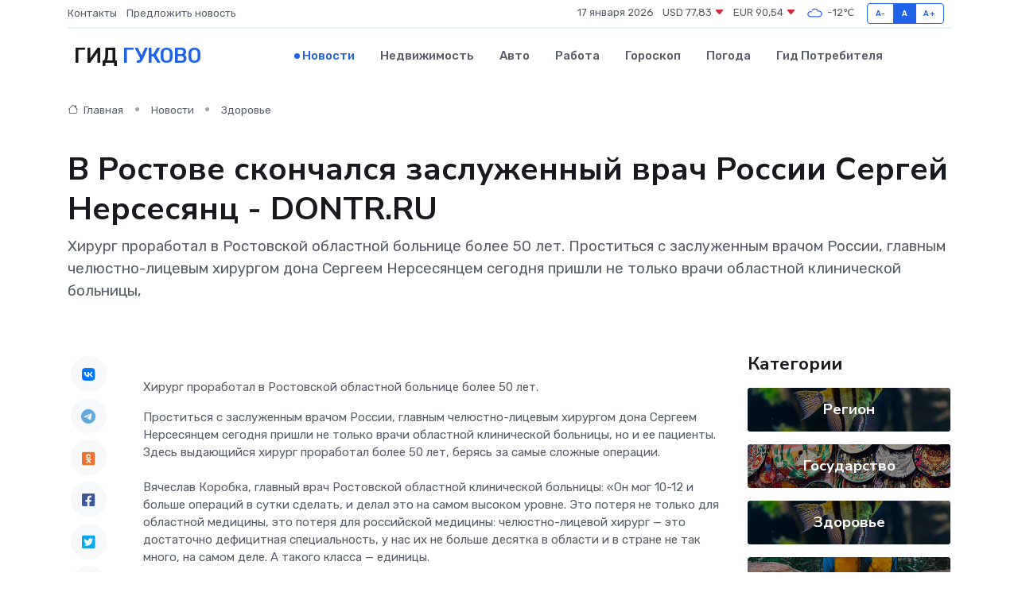

--- FILE ---
content_type: text/html; charset=UTF-8
request_url: https://gukovo-gid.ru/news/zdorove/v-rostove-skonchalsya-zasluzhennyy-vrach-rossii-sergey-nersesyanc-dontr-ru.htm
body_size: 9279
content:
<!DOCTYPE html>
<html lang="ru">
<head>
	<meta charset="utf-8">
	<meta name="csrf-token" content="EseMp1Dfi52t0WWKpZLyR6TPfHFpzHdUe2lpKFd8">
    <meta http-equiv="X-UA-Compatible" content="IE=edge">
    <meta name="viewport" content="width=device-width, initial-scale=1">
    <title>В Ростове скончался заслуженный врач России Сергей Нерсесянц - DONTR.RU - новости Гуково</title>
    <meta name="description" property="description" content="Хирург проработал в Ростовской областной больнице более 50 лет. Проститься с заслуженным врачом России, главным челюстно-лицевым хирургом дона Сергеем Нерсесянцем сегодня пришли не только врачи областной...">
    
    <meta property="fb:pages" content="105958871990207" />
    <link rel="shortcut icon" type="image/x-icon" href="https://gukovo-gid.ru/favicon.svg">
    <link rel="canonical" href="https://gukovo-gid.ru/news/zdorove/v-rostove-skonchalsya-zasluzhennyy-vrach-rossii-sergey-nersesyanc-dontr-ru.htm">
    <link rel="preconnect" href="https://fonts.gstatic.com">
    <link rel="dns-prefetch" href="https://fonts.googleapis.com">
    <link rel="dns-prefetch" href="https://pagead2.googlesyndication.com">
    <link rel="dns-prefetch" href="https://res.cloudinary.com">
    <link href="https://fonts.googleapis.com/css2?family=Nunito+Sans:wght@400;700&family=Rubik:wght@400;500;700&display=swap" rel="stylesheet">
    <link rel="stylesheet" type="text/css" href="https://gukovo-gid.ru/assets/font-awesome/css/all.min.css">
    <link rel="stylesheet" type="text/css" href="https://gukovo-gid.ru/assets/bootstrap-icons/bootstrap-icons.css">
    <link rel="stylesheet" type="text/css" href="https://gukovo-gid.ru/assets/tiny-slider/tiny-slider.css">
    <link rel="stylesheet" type="text/css" href="https://gukovo-gid.ru/assets/glightbox/css/glightbox.min.css">
    <link rel="stylesheet" type="text/css" href="https://gukovo-gid.ru/assets/plyr/plyr.css">
    <link id="style-switch" rel="stylesheet" type="text/css" href="https://gukovo-gid.ru/assets/css/style.css">
    <link rel="stylesheet" type="text/css" href="https://gukovo-gid.ru/assets/css/style2.css">

    <meta name="twitter:card" content="summary">
    <meta name="twitter:site" content="@mysite">
    <meta name="twitter:title" content="В Ростове скончался заслуженный врач России Сергей Нерсесянц - DONTR.RU - новости Гуково">
    <meta name="twitter:description" content="Хирург проработал в Ростовской областной больнице более 50 лет. Проститься с заслуженным врачом России, главным челюстно-лицевым хирургом дона Сергеем Нерсесянцем сегодня пришли не только врачи областной...">
    <meta name="twitter:creator" content="@mysite">
    <meta name="twitter:image:src" content="https://gukovo-gid.ru/images/logo.gif">
    <meta name="twitter:domain" content="gukovo-gid.ru">
    <meta name="twitter:card" content="summary_large_image" /><meta name="twitter:image" content="https://gukovo-gid.ru/images/logo.gif">

    <meta property="og:url" content="http://gukovo-gid.ru/news/zdorove/v-rostove-skonchalsya-zasluzhennyy-vrach-rossii-sergey-nersesyanc-dontr-ru.htm">
    <meta property="og:title" content="В Ростове скончался заслуженный врач России Сергей Нерсесянц - DONTR.RU - новости Гуково">
    <meta property="og:description" content="Хирург проработал в Ростовской областной больнице более 50 лет. Проститься с заслуженным врачом России, главным челюстно-лицевым хирургом дона Сергеем Нерсесянцем сегодня пришли не только врачи областной...">
    <meta property="og:type" content="website">
    <meta property="og:image" content="https://gukovo-gid.ru/images/logo.gif">
    <meta property="og:locale" content="ru_RU">
    <meta property="og:site_name" content="Гид Гуково">
    

    <link rel="image_src" href="https://gukovo-gid.ru/images/logo.gif" />

    <link rel="alternate" type="application/rss+xml" href="https://gukovo-gid.ru/feed" title="Гуково: гид, новости, афиша">
        <script async src="https://pagead2.googlesyndication.com/pagead/js/adsbygoogle.js"></script>
    <script>
        (adsbygoogle = window.adsbygoogle || []).push({
            google_ad_client: "ca-pub-0899253526956684",
            enable_page_level_ads: true
        });
    </script>
        
    
    
    
    <script>if (window.top !== window.self) window.top.location.replace(window.self.location.href);</script>
    <script>if(self != top) { top.location=document.location;}</script>

<!-- Google tag (gtag.js) -->
<script async src="https://www.googletagmanager.com/gtag/js?id=G-71VQP5FD0J"></script>
<script>
  window.dataLayer = window.dataLayer || [];
  function gtag(){dataLayer.push(arguments);}
  gtag('js', new Date());

  gtag('config', 'G-71VQP5FD0J');
</script>
</head>
<body>
<script type="text/javascript" > (function(m,e,t,r,i,k,a){m[i]=m[i]||function(){(m[i].a=m[i].a||[]).push(arguments)}; m[i].l=1*new Date();k=e.createElement(t),a=e.getElementsByTagName(t)[0],k.async=1,k.src=r,a.parentNode.insertBefore(k,a)}) (window, document, "script", "https://mc.yandex.ru/metrika/tag.js", "ym"); ym(54007168, "init", {}); ym(86840228, "init", { clickmap:true, trackLinks:true, accurateTrackBounce:true, webvisor:true });</script> <noscript><div><img src="https://mc.yandex.ru/watch/54007168" style="position:absolute; left:-9999px;" alt="" /><img src="https://mc.yandex.ru/watch/86840228" style="position:absolute; left:-9999px;" alt="" /></div></noscript>
<script type="text/javascript">
    new Image().src = "//counter.yadro.ru/hit?r"+escape(document.referrer)+((typeof(screen)=="undefined")?"":";s"+screen.width+"*"+screen.height+"*"+(screen.colorDepth?screen.colorDepth:screen.pixelDepth))+";u"+escape(document.URL)+";h"+escape(document.title.substring(0,150))+";"+Math.random();
</script>
<!-- Rating@Mail.ru counter -->
<script type="text/javascript">
var _tmr = window._tmr || (window._tmr = []);
_tmr.push({id: "3138453", type: "pageView", start: (new Date()).getTime()});
(function (d, w, id) {
  if (d.getElementById(id)) return;
  var ts = d.createElement("script"); ts.type = "text/javascript"; ts.async = true; ts.id = id;
  ts.src = "https://top-fwz1.mail.ru/js/code.js";
  var f = function () {var s = d.getElementsByTagName("script")[0]; s.parentNode.insertBefore(ts, s);};
  if (w.opera == "[object Opera]") { d.addEventListener("DOMContentLoaded", f, false); } else { f(); }
})(document, window, "topmailru-code");
</script><noscript><div>
<img src="https://top-fwz1.mail.ru/counter?id=3138453;js=na" style="border:0;position:absolute;left:-9999px;" alt="Top.Mail.Ru" />
</div></noscript>
<!-- //Rating@Mail.ru counter -->

<header class="navbar-light navbar-sticky header-static">
    <div class="navbar-top d-none d-lg-block small">
        <div class="container">
            <div class="d-md-flex justify-content-between align-items-center my-1">
                <!-- Top bar left -->
                <ul class="nav">
                    <li class="nav-item">
                        <a class="nav-link ps-0" href="https://gukovo-gid.ru/contacts">Контакты</a>
                    </li>
                    <li class="nav-item">
                        <a class="nav-link ps-0" href="https://gukovo-gid.ru/sendnews">Предложить новость</a>
                    </li>
                    
                </ul>
                <!-- Top bar right -->
                <div class="d-flex align-items-center">
                    
                    <ul class="list-inline mb-0 text-center text-sm-end me-3">
						<li class="list-inline-item">
							<span>17 января 2026</span>
						</li>
                        <li class="list-inline-item">
                            <a class="nav-link px-0" href="https://gukovo-gid.ru/currency">
                                <span>USD 77,83 <i class="bi bi-caret-down-fill text-danger"></i></span>
                            </a>
						</li>
                        <li class="list-inline-item">
                            <a class="nav-link px-0" href="https://gukovo-gid.ru/currency">
                                <span>EUR 90,54 <i class="bi bi-caret-down-fill text-danger"></i></span>
                            </a>
						</li>
						<li class="list-inline-item">
                            <a class="nav-link px-0" href="https://gukovo-gid.ru/pogoda">
                                <svg xmlns="http://www.w3.org/2000/svg" width="25" height="25" viewBox="0 0 30 30"><path fill="#315EFB" fill-rule="evenodd" d="M25.036 13.066a4.948 4.948 0 0 1 0 5.868A4.99 4.99 0 0 1 20.99 21H8.507a4.49 4.49 0 0 1-3.64-1.86 4.458 4.458 0 0 1 0-5.281A4.491 4.491 0 0 1 8.506 12c.686 0 1.37.159 1.996.473a.5.5 0 0 1 .16.766l-.33.399a.502.502 0 0 1-.598.132 2.976 2.976 0 0 0-3.346.608 3.007 3.007 0 0 0 .334 4.532c.527.396 1.177.59 1.836.59H20.94a3.54 3.54 0 0 0 2.163-.711 3.497 3.497 0 0 0 1.358-3.206 3.45 3.45 0 0 0-.706-1.727A3.486 3.486 0 0 0 20.99 12.5c-.07 0-.138.016-.208.02-.328.02-.645.085-.947.192a.496.496 0 0 1-.63-.287 4.637 4.637 0 0 0-.445-.874 4.495 4.495 0 0 0-.584-.733A4.461 4.461 0 0 0 14.998 9.5a4.46 4.46 0 0 0-3.177 1.318 2.326 2.326 0 0 0-.135.147.5.5 0 0 1-.592.131 5.78 5.78 0 0 0-.453-.19.5.5 0 0 1-.21-.79A5.97 5.97 0 0 1 14.998 8a5.97 5.97 0 0 1 4.237 1.757c.398.399.704.85.966 1.319.262-.042.525-.076.79-.076a4.99 4.99 0 0 1 4.045 2.066zM0 0v30V0zm30 0v30V0z"></path></svg>
                                <span>-12&#8451;</span>
                            </a>
						</li>
					</ul>

                    <!-- Font size accessibility START -->
                    <div class="btn-group me-2" role="group" aria-label="font size changer">
                        <input type="radio" class="btn-check" name="fntradio" id="font-sm">
                        <label class="btn btn-xs btn-outline-primary mb-0" for="font-sm">A-</label>

                        <input type="radio" class="btn-check" name="fntradio" id="font-default" checked>
                        <label class="btn btn-xs btn-outline-primary mb-0" for="font-default">A</label>

                        <input type="radio" class="btn-check" name="fntradio" id="font-lg">
                        <label class="btn btn-xs btn-outline-primary mb-0" for="font-lg">A+</label>
                    </div>

                    
                </div>
            </div>
            <!-- Divider -->
            <div class="border-bottom border-2 border-primary opacity-1"></div>
        </div>
    </div>

    <!-- Logo Nav START -->
    <nav class="navbar navbar-expand-lg">
        <div class="container">
            <!-- Logo START -->
            <a class="navbar-brand" href="https://gukovo-gid.ru" style="text-align: end;">
                
                			<span class="ms-2 fs-3 text-uppercase fw-normal">Гид <span style="color: #2163e8;">Гуково</span></span>
                            </a>
            <!-- Logo END -->

            <!-- Responsive navbar toggler -->
            <button class="navbar-toggler ms-auto" type="button" data-bs-toggle="collapse"
                data-bs-target="#navbarCollapse" aria-controls="navbarCollapse" aria-expanded="false"
                aria-label="Toggle navigation">
                <span class="text-body h6 d-none d-sm-inline-block">Menu</span>
                <span class="navbar-toggler-icon"></span>
            </button>

            <!-- Main navbar START -->
            <div class="collapse navbar-collapse" id="navbarCollapse">
                <ul class="navbar-nav navbar-nav-scroll mx-auto">
                                        <li class="nav-item"> <a class="nav-link active" href="https://gukovo-gid.ru/news">Новости</a></li>
                                        <li class="nav-item"> <a class="nav-link" href="https://gukovo-gid.ru/realty">Недвижимость</a></li>
                                        <li class="nav-item"> <a class="nav-link" href="https://gukovo-gid.ru/auto">Авто</a></li>
                                        <li class="nav-item"> <a class="nav-link" href="https://gukovo-gid.ru/job">Работа</a></li>
                                        <li class="nav-item"> <a class="nav-link" href="https://gukovo-gid.ru/horoscope">Гороскоп</a></li>
                                        <li class="nav-item"> <a class="nav-link" href="https://gukovo-gid.ru/pogoda">Погода</a></li>
                                        <li class="nav-item"> <a class="nav-link" href="https://gukovo-gid.ru/poleznoe">Гид потребителя</a></li>
                                    </ul>
            </div>
            <!-- Main navbar END -->

            
        </div>
    </nav>
    <!-- Logo Nav END -->
</header>
    <main>
        <!-- =======================
                Main content START -->
        <section class="pt-3 pb-lg-5">
            <div class="container" data-sticky-container>
                <div class="row">
                    <!-- Main Post START -->
                    <div class="col-lg-9">
                        <!-- Categorie Detail START -->
                        <div class="mb-4">
							<nav aria-label="breadcrumb" itemscope itemtype="http://schema.org/BreadcrumbList">
								<ol class="breadcrumb breadcrumb-dots">
									<li class="breadcrumb-item" itemprop="itemListElement" itemscope itemtype="http://schema.org/ListItem">
										<meta itemprop="name" content="Гид Гуково">
										<meta itemprop="position" content="1">
										<meta itemprop="item" content="https://gukovo-gid.ru">
										<a itemprop="url" href="https://gukovo-gid.ru">
										<i class="bi bi-house me-1"></i> Главная
										</a>
									</li>
									<li class="breadcrumb-item" itemprop="itemListElement" itemscope itemtype="http://schema.org/ListItem">
										<meta itemprop="name" content="Новости">
										<meta itemprop="position" content="2">
										<meta itemprop="item" content="https://gukovo-gid.ru/news">
										<a itemprop="url" href="https://gukovo-gid.ru/news"> Новости</a>
									</li>
									<li class="breadcrumb-item" aria-current="page" itemprop="itemListElement" itemscope itemtype="http://schema.org/ListItem">
										<meta itemprop="name" content="Здоровье">
										<meta itemprop="position" content="3">
										<meta itemprop="item" content="https://gukovo-gid.ru/news/zdorove">
										<a itemprop="url" href="https://gukovo-gid.ru/news/zdorove"> Здоровье</a>
									</li>
									<li aria-current="page" itemprop="itemListElement" itemscope itemtype="http://schema.org/ListItem">
									<meta itemprop="name" content="В Ростове скончался заслуженный врач России Сергей Нерсесянц - DONTR.RU">
									<meta itemprop="position" content="4" />
									<meta itemprop="item" content="https://gukovo-gid.ru/news/zdorove/v-rostove-skonchalsya-zasluzhennyy-vrach-rossii-sergey-nersesyanc-dontr-ru.htm">
									</li>
								</ol>
							</nav>
						
                        </div>
                    </div>
                </div>
                <div class="row align-items-center">
                                                        <!-- Content -->
                    <div class="col-md-12 mt-4 mt-md-0">
                                            <h1 class="display-6">В Ростове скончался заслуженный врач России Сергей Нерсесянц - DONTR.RU</h1>
                        <p class="lead">Хирург проработал в Ростовской областной больнице более 50 лет.

Проститься с заслуженным врачом России, главным челюстно-лицевым хирургом дона Сергеем Нерсесянцем сегодня пришли не только врачи областной клинической больницы,</p>
                    </div>
				                                    </div>
            </div>
        </section>
        <!-- =======================
        Main START -->
        <section class="pt-0">
            <div class="container position-relative" data-sticky-container>
                <div class="row">
                    <!-- Left sidebar START -->
                    <div class="col-md-1">
                        <div class="text-start text-lg-center mb-5" data-sticky data-margin-top="80" data-sticky-for="767">
                            <style>
                                .fa-vk::before {
                                    color: #07f;
                                }
                                .fa-telegram::before {
                                    color: #64a9dc;
                                }
                                .fa-facebook-square::before {
                                    color: #3b5998;
                                }
                                .fa-odnoklassniki-square::before {
                                    color: #eb722e;
                                }
                                .fa-twitter-square::before {
                                    color: #00aced;
                                }
                                .fa-whatsapp::before {
                                    color: #65bc54;
                                }
                                .fa-viber::before {
                                    color: #7b519d;
                                }
                                .fa-moimir svg {
                                    background-color: #168de2;
                                    height: 18px;
                                    width: 18px;
                                    background-size: 18px 18px;
                                    border-radius: 4px;
                                    margin-bottom: 2px;
                                }
                            </style>
                            <ul class="nav text-white-force">
                                <li class="nav-item">
                                    <a class="nav-link icon-md rounded-circle m-1 p-0 fs-5 bg-light" href="https://vk.com/share.php?url=https://gukovo-gid.ru/news/zdorove/v-rostove-skonchalsya-zasluzhennyy-vrach-rossii-sergey-nersesyanc-dontr-ru.htm&title=В Ростове скончался заслуженный врач России Сергей Нерсесянц - DONTR.RU - новости Гуково&utm_source=share" rel="nofollow" target="_blank">
                                        <i class="fab fa-vk align-middle text-body"></i>
                                    </a>
                                </li>
                                <li class="nav-item">
                                    <a class="nav-link icon-md rounded-circle m-1 p-0 fs-5 bg-light" href="https://t.me/share/url?url=https://gukovo-gid.ru/news/zdorove/v-rostove-skonchalsya-zasluzhennyy-vrach-rossii-sergey-nersesyanc-dontr-ru.htm&text=В Ростове скончался заслуженный врач России Сергей Нерсесянц - DONTR.RU - новости Гуково&utm_source=share" rel="nofollow" target="_blank">
                                        <i class="fab fa-telegram align-middle text-body"></i>
                                    </a>
                                </li>
                                <li class="nav-item">
                                    <a class="nav-link icon-md rounded-circle m-1 p-0 fs-5 bg-light" href="https://connect.ok.ru/offer?url=https://gukovo-gid.ru/news/zdorove/v-rostove-skonchalsya-zasluzhennyy-vrach-rossii-sergey-nersesyanc-dontr-ru.htm&title=В Ростове скончался заслуженный врач России Сергей Нерсесянц - DONTR.RU - новости Гуково&utm_source=share" rel="nofollow" target="_blank">
                                        <i class="fab fa-odnoklassniki-square align-middle text-body"></i>
                                    </a>
                                </li>
                                <li class="nav-item">
                                    <a class="nav-link icon-md rounded-circle m-1 p-0 fs-5 bg-light" href="https://www.facebook.com/sharer.php?src=sp&u=https://gukovo-gid.ru/news/zdorove/v-rostove-skonchalsya-zasluzhennyy-vrach-rossii-sergey-nersesyanc-dontr-ru.htm&title=В Ростове скончался заслуженный врач России Сергей Нерсесянц - DONTR.RU - новости Гуково&utm_source=share" rel="nofollow" target="_blank">
                                        <i class="fab fa-facebook-square align-middle text-body"></i>
                                    </a>
                                </li>
                                <li class="nav-item">
                                    <a class="nav-link icon-md rounded-circle m-1 p-0 fs-5 bg-light" href="https://twitter.com/intent/tweet?text=В Ростове скончался заслуженный врач России Сергей Нерсесянц - DONTR.RU - новости Гуково&url=https://gukovo-gid.ru/news/zdorove/v-rostove-skonchalsya-zasluzhennyy-vrach-rossii-sergey-nersesyanc-dontr-ru.htm&utm_source=share" rel="nofollow" target="_blank">
                                        <i class="fab fa-twitter-square align-middle text-body"></i>
                                    </a>
                                </li>
                                <li class="nav-item">
                                    <a class="nav-link icon-md rounded-circle m-1 p-0 fs-5 bg-light" href="https://api.whatsapp.com/send?text=В Ростове скончался заслуженный врач России Сергей Нерсесянц - DONTR.RU - новости Гуково https://gukovo-gid.ru/news/zdorove/v-rostove-skonchalsya-zasluzhennyy-vrach-rossii-sergey-nersesyanc-dontr-ru.htm&utm_source=share" rel="nofollow" target="_blank">
                                        <i class="fab fa-whatsapp align-middle text-body"></i>
                                    </a>
                                </li>
                                <li class="nav-item">
                                    <a class="nav-link icon-md rounded-circle m-1 p-0 fs-5 bg-light" href="viber://forward?text=В Ростове скончался заслуженный врач России Сергей Нерсесянц - DONTR.RU - новости Гуково https://gukovo-gid.ru/news/zdorove/v-rostove-skonchalsya-zasluzhennyy-vrach-rossii-sergey-nersesyanc-dontr-ru.htm&utm_source=share" rel="nofollow" target="_blank">
                                        <i class="fab fa-viber align-middle text-body"></i>
                                    </a>
                                </li>
                                <li class="nav-item">
                                    <a class="nav-link icon-md rounded-circle m-1 p-0 fs-5 bg-light" href="https://connect.mail.ru/share?url=https://gukovo-gid.ru/news/zdorove/v-rostove-skonchalsya-zasluzhennyy-vrach-rossii-sergey-nersesyanc-dontr-ru.htm&title=В Ростове скончался заслуженный врач России Сергей Нерсесянц - DONTR.RU - новости Гуково&utm_source=share" rel="nofollow" target="_blank">
                                        <i class="fab fa-moimir align-middle text-body"><svg viewBox='0 0 24 24' xmlns='http://www.w3.org/2000/svg'><path d='M8.889 9.667a1.333 1.333 0 100-2.667 1.333 1.333 0 000 2.667zm6.222 0a1.333 1.333 0 100-2.667 1.333 1.333 0 000 2.667zm4.77 6.108l-1.802-3.028a.879.879 0 00-1.188-.307.843.843 0 00-.313 1.166l.214.36a6.71 6.71 0 01-4.795 1.996 6.711 6.711 0 01-4.792-1.992l.217-.364a.844.844 0 00-.313-1.166.878.878 0 00-1.189.307l-1.8 3.028a.844.844 0 00.312 1.166.88.88 0 001.189-.307l.683-1.147a8.466 8.466 0 005.694 2.18 8.463 8.463 0 005.698-2.184l.685 1.151a.873.873 0 001.189.307.844.844 0 00.312-1.166z' fill='#FFF' fill-rule='evenodd'/></svg></i>
                                    </a>
                                </li>
                                
                            </ul>
                        </div>
                    </div>
                    <!-- Left sidebar END -->

                    <!-- Main Content START -->
                    <div class="col-md-10 col-lg-8 mb-5">
                        <div class="mb-4">
                                                    </div>
                        <div itemscope itemtype="http://schema.org/NewsArticle">
                            <meta itemprop="headline" content="В Ростове скончался заслуженный врач России Сергей Нерсесянц - DONTR.RU">
                            <meta itemprop="identifier" content="https://gukovo-gid.ru/300">
                            <span itemprop="articleBody"><p>  Хирург проработал в Ростовской областной больнице более 50 лет.  </p>

Проститься с заслуженным врачом России, главным челюстно-лицевым хирургом дона Сергеем Нерсесянцем сегодня пришли не только врачи областной клинической больницы, но и ее пациенты. Здесь выдающийся хирург проработал более 50 лет, берясь за самые сложные операции. <br> <br> Вячеслав Коробка, главный врач Ростовской областной клинической больницы: «Он мог 10-12 и больше операций в сутки сделать, и делал это на самом высоком уровне. Это потеря не только для областной медицины, это потеря для российской медицины: челюстно-лицевой хирург — это достаточно дефицитная специальность, у нас их не больше десятка в области и в стране не так много, на самом деле. А такого класса — единицы. <br> <br> Отделение, которым руководил врач, стало одним из лучших на Юге страны. Сергей Нерсесянц внедрял в работу авторские методы, с помощью которых успешно убирал неоперабельные прежде опухоли, помогал детям избавиться от «заячьей губы» и «волчьей пасти». <br></span>
                        </div>
                                                                        <div><a href="http://dontr.ru/novosti/v-rostove-skonchalsya-zasluzhennyy-vrach-rossii-sergey-nersesyants/" target="_blank" rel="author">Источник</a></div>
                                                                        <div class="col-12 mt-3"><a href="https://gukovo-gid.ru/sendnews">Предложить новость</a></div>
                        <div class="col-12 mt-5">
                            <h2 class="my-3">Последние новости</h2>
                            <div class="row gy-4">
                                <!-- Card item START -->
<div class="col-sm-6">
    <div class="card" itemscope="" itemtype="http://schema.org/BlogPosting">
        <!-- Card img -->
        <div class="position-relative">
                        <img class="card-img" src="https://res.cloudinary.com/dxjymladb/image/upload/c_fill,w_420,h_315,q_auto,g_face/acyqkr7wllif3mxd3s0z" alt="Предоставление молодым семьям единовременной денежной выплаты в связи с рождением третьего или последующего ребенка" itemprop="image">
                    </div>
        <div class="card-body px-0 pt-3" itemprop="name">
            <h4 class="card-title" itemprop="headline"><a href="https://gukovo-gid.ru/news/region/predostavlenie-molodym-semyam-edinovremennoy-denezhnoy-vyplaty-v-svyazi-s-rozhdeniem-tretego-ili-posleduyuschego-rebenka.htm"
                    class="btn-link text-reset fw-bold" itemprop="url">Предоставление молодым семьям единовременной денежной выплаты в связи с рождением третьего или последующего ребенка</a></h4>
            <p class="card-text" itemprop="articleBody">В рамках реализации Регионального проекта «Многодетная семья» единовременную денежную выплату в размере 300 тыс.руб.</p>
        </div>
        <meta itemprop="author" content="Редактор"/>
        <meta itemscope itemprop="mainEntityOfPage" itemType="https://schema.org/WebPage" itemid="https://gukovo-gid.ru/news/region/predostavlenie-molodym-semyam-edinovremennoy-denezhnoy-vyplaty-v-svyazi-s-rozhdeniem-tretego-ili-posleduyuschego-rebenka.htm"/>
        <meta itemprop="dateModified" content="2025-04-06"/>
        <meta itemprop="datePublished" content="2025-04-06"/>
    </div>
</div>
<!-- Card item END -->
<!-- Card item START -->
<div class="col-sm-6">
    <div class="card" itemscope="" itemtype="http://schema.org/BlogPosting">
        <!-- Card img -->
        <div class="position-relative">
                        <img class="card-img" src="https://res.cloudinary.com/dxjymladb/image/upload/c_fill,w_420,h_315,q_auto,g_face/e5onnnl6cvjblgjglkdy" alt="Кубок Главы города Таганрога по лазер-бегу" itemprop="image">
                    </div>
        <div class="card-body px-0 pt-3" itemprop="name">
            <h4 class="card-title" itemprop="headline"><a href="https://gukovo-gid.ru/news/region/kubok-glavy-goroda-taganroga-po-lazer-begu.htm"
                    class="btn-link text-reset fw-bold" itemprop="url">Кубок Главы города Таганрога по лазер-бегу</a></h4>
            <p class="card-text" itemprop="articleBody">3 и 4 апреля во Дворце спорта АО &quot;ТЗ &quot;Прибой&quot; проходили соревнования на Кубок Главы города Таганрога по лазер-бегу 2025, которые проводил «Пентаклуб» при поддержке Администрации города Таганрога.</p>
        </div>
        <meta itemprop="author" content="Редактор"/>
        <meta itemscope itemprop="mainEntityOfPage" itemType="https://schema.org/WebPage" itemid="https://gukovo-gid.ru/news/region/kubok-glavy-goroda-taganroga-po-lazer-begu.htm"/>
        <meta itemprop="dateModified" content="2025-04-06"/>
        <meta itemprop="datePublished" content="2025-04-06"/>
    </div>
</div>
<!-- Card item END -->
<!-- Card item START -->
<div class="col-sm-6">
    <div class="card" itemscope="" itemtype="http://schema.org/BlogPosting">
        <!-- Card img -->
        <div class="position-relative">
                        <img class="card-img" src="https://res.cloudinary.com/dxjymladb/image/upload/c_fill,w_420,h_315,q_auto,g_face/j5bhwcqnsdholsh1sd8o" alt="Улица Гавриленко в Шахтах названа в честь шахтера-красногвардейца" itemprop="image">
                    </div>
        <div class="card-body px-0 pt-3" itemprop="name">
            <h4 class="card-title" itemprop="headline"><a href="https://gukovo-gid.ru/news/region/ulica-gavrilenko-v-shahtah-nazvana-v-chest-shahtera-krasnogvardeyca.htm"
                    class="btn-link text-reset fw-bold" itemprop="url">Улица Гавриленко в Шахтах названа в честь шахтера-красногвардейца</a></h4>
            <p class="card-text" itemprop="articleBody">Историю улицы Гавриленко нам рассказала читательница Валерия Иваненко.

В одном из номеров «Шахтинских известий» корреспондент Валерия Стальная рассказала о своей улице Гавриленко.</p>
        </div>
        <meta itemprop="author" content="Редактор"/>
        <meta itemscope itemprop="mainEntityOfPage" itemType="https://schema.org/WebPage" itemid="https://gukovo-gid.ru/news/region/ulica-gavrilenko-v-shahtah-nazvana-v-chest-shahtera-krasnogvardeyca.htm"/>
        <meta itemprop="dateModified" content="2025-04-06"/>
        <meta itemprop="datePublished" content="2025-04-06"/>
    </div>
</div>
<!-- Card item END -->
<!-- Card item START -->
<div class="col-sm-6">
    <div class="card" itemscope="" itemtype="http://schema.org/BlogPosting">
        <!-- Card img -->
        <div class="position-relative">
            <img class="card-img" src="https://res.cloudinary.com/di7jztv5p/image/upload/c_fill,w_420,h_315,q_auto,g_face/gqei5n34zp6qzkg1iovk" alt="Когда скидки превращаются в ловушку: как маркетологи учат нас тратить" itemprop="image">
        </div>
        <div class="card-body px-0 pt-3" itemprop="name">
            <h4 class="card-title" itemprop="headline"><a href="https://ulan-ude-city.ru/news/ekonomika/kogda-skidki-prevraschayutsya-v-lovushku-kak-marketologi-uchat-nas-tratit.htm" class="btn-link text-reset fw-bold" itemprop="url">Когда скидки превращаются в ловушку: как маркетологи учат нас тратить</a></h4>
            <p class="card-text" itemprop="articleBody">Почему “-50% только сегодня” не всегда значит выгоду, как скидки играют на эмоциях и почему даже рациональные люди становятся жертвами маркетинговых трюков.</p>
        </div>
        <meta itemprop="author" content="Редактор"/>
        <meta itemscope itemprop="mainEntityOfPage" itemType="https://schema.org/WebPage" itemid="https://ulan-ude-city.ru/news/ekonomika/kogda-skidki-prevraschayutsya-v-lovushku-kak-marketologi-uchat-nas-tratit.htm"/>
        <meta itemprop="dateModified" content="2026-01-17"/>
        <meta itemprop="datePublished" content="2026-01-17"/>
    </div>
</div>
<!-- Card item END -->
                            </div>
                        </div>
						<div class="col-12 bg-primary bg-opacity-10 p-2 mt-3 rounded">
							На этом сайте вы сможете узнать актуальные данные о <a href="https://komsomolsk-na-amure-city.ru/pogoda">погоде в Комсомольске-на-Амуре</a>, включая прогнозы на ближайшие дни и часы
						</div>
                        <!-- Comments START -->
                        <div class="mt-5">
                            <h3>Комментарии (0)</h3>
                        </div>
                        <!-- Comments END -->
                        <!-- Reply START -->
                        <div>
                            <h3>Добавить комментарий</h3>
                            <small>Ваш email не публикуется. Обязательные поля отмечены *</small>
                            <form class="row g-3 mt-2">
                                <div class="col-md-6">
                                    <label class="form-label">Имя *</label>
                                    <input type="text" class="form-control" aria-label="First name">
                                </div>
                                <div class="col-md-6">
                                    <label class="form-label">Email *</label>
                                    <input type="email" class="form-control">
                                </div>
                                <div class="col-12">
                                    <label class="form-label">Текст комментария *</label>
                                    <textarea class="form-control" rows="3"></textarea>
                                </div>
                                <div class="col-12">
                                    <button type="submit" class="btn btn-primary">Оставить комментарий</button>
                                </div>
                            </form>
                        </div>
                        <!-- Reply END -->
                    </div>
                    <!-- Main Content END -->
                    <!-- Right sidebar START -->
                    <div class="col-lg-3 d-none d-lg-block">
                        <div data-sticky data-margin-top="80" data-sticky-for="991">
                            <!-- Categories -->
                            <div>
                                <h4 class="mb-3">Категории</h4>
                                                                    <!-- Category item -->
                                    <div class="text-center mb-3 card-bg-scale position-relative overflow-hidden rounded"
                                        style="background-image:url(https://gukovo-gid.ru/assets/images/blog/4by3/06.jpg); background-position: center left; background-size: cover;">
                                        <div class="bg-dark-overlay-4 p-3">
                                            <a href="https://gukovo-gid.ru/news/region"
                                                class="stretched-link btn-link fw-bold text-white h5">Регион</a>
                                        </div>
                                    </div>
                                                                    <!-- Category item -->
                                    <div class="text-center mb-3 card-bg-scale position-relative overflow-hidden rounded"
                                        style="background-image:url(https://gukovo-gid.ru/assets/images/blog/4by3/04.jpg); background-position: center left; background-size: cover;">
                                        <div class="bg-dark-overlay-4 p-3">
                                            <a href="https://gukovo-gid.ru/news/gosudarstvo"
                                                class="stretched-link btn-link fw-bold text-white h5">Государство</a>
                                        </div>
                                    </div>
                                                                    <!-- Category item -->
                                    <div class="text-center mb-3 card-bg-scale position-relative overflow-hidden rounded"
                                        style="background-image:url(https://gukovo-gid.ru/assets/images/blog/4by3/06.jpg); background-position: center left; background-size: cover;">
                                        <div class="bg-dark-overlay-4 p-3">
                                            <a href="https://gukovo-gid.ru/news/zdorove"
                                                class="stretched-link btn-link fw-bold text-white h5">Здоровье</a>
                                        </div>
                                    </div>
                                                                    <!-- Category item -->
                                    <div class="text-center mb-3 card-bg-scale position-relative overflow-hidden rounded"
                                        style="background-image:url(https://gukovo-gid.ru/assets/images/blog/4by3/03.jpg); background-position: center left; background-size: cover;">
                                        <div class="bg-dark-overlay-4 p-3">
                                            <a href="https://gukovo-gid.ru/news/ekonomika"
                                                class="stretched-link btn-link fw-bold text-white h5">Экономика</a>
                                        </div>
                                    </div>
                                                                    <!-- Category item -->
                                    <div class="text-center mb-3 card-bg-scale position-relative overflow-hidden rounded"
                                        style="background-image:url(https://gukovo-gid.ru/assets/images/blog/4by3/04.jpg); background-position: center left; background-size: cover;">
                                        <div class="bg-dark-overlay-4 p-3">
                                            <a href="https://gukovo-gid.ru/news/politika"
                                                class="stretched-link btn-link fw-bold text-white h5">Политика</a>
                                        </div>
                                    </div>
                                                                    <!-- Category item -->
                                    <div class="text-center mb-3 card-bg-scale position-relative overflow-hidden rounded"
                                        style="background-image:url(https://gukovo-gid.ru/assets/images/blog/4by3/04.jpg); background-position: center left; background-size: cover;">
                                        <div class="bg-dark-overlay-4 p-3">
                                            <a href="https://gukovo-gid.ru/news/nauka-i-obrazovanie"
                                                class="stretched-link btn-link fw-bold text-white h5">Наука и Образование</a>
                                        </div>
                                    </div>
                                                                    <!-- Category item -->
                                    <div class="text-center mb-3 card-bg-scale position-relative overflow-hidden rounded"
                                        style="background-image:url(https://gukovo-gid.ru/assets/images/blog/4by3/05.jpg); background-position: center left; background-size: cover;">
                                        <div class="bg-dark-overlay-4 p-3">
                                            <a href="https://gukovo-gid.ru/news/proisshestviya"
                                                class="stretched-link btn-link fw-bold text-white h5">Происшествия</a>
                                        </div>
                                    </div>
                                                                    <!-- Category item -->
                                    <div class="text-center mb-3 card-bg-scale position-relative overflow-hidden rounded"
                                        style="background-image:url(https://gukovo-gid.ru/assets/images/blog/4by3/09.jpg); background-position: center left; background-size: cover;">
                                        <div class="bg-dark-overlay-4 p-3">
                                            <a href="https://gukovo-gid.ru/news/religiya"
                                                class="stretched-link btn-link fw-bold text-white h5">Религия</a>
                                        </div>
                                    </div>
                                                                    <!-- Category item -->
                                    <div class="text-center mb-3 card-bg-scale position-relative overflow-hidden rounded"
                                        style="background-image:url(https://gukovo-gid.ru/assets/images/blog/4by3/06.jpg); background-position: center left; background-size: cover;">
                                        <div class="bg-dark-overlay-4 p-3">
                                            <a href="https://gukovo-gid.ru/news/kultura"
                                                class="stretched-link btn-link fw-bold text-white h5">Культура</a>
                                        </div>
                                    </div>
                                                                    <!-- Category item -->
                                    <div class="text-center mb-3 card-bg-scale position-relative overflow-hidden rounded"
                                        style="background-image:url(https://gukovo-gid.ru/assets/images/blog/4by3/09.jpg); background-position: center left; background-size: cover;">
                                        <div class="bg-dark-overlay-4 p-3">
                                            <a href="https://gukovo-gid.ru/news/sport"
                                                class="stretched-link btn-link fw-bold text-white h5">Спорт</a>
                                        </div>
                                    </div>
                                                                    <!-- Category item -->
                                    <div class="text-center mb-3 card-bg-scale position-relative overflow-hidden rounded"
                                        style="background-image:url(https://gukovo-gid.ru/assets/images/blog/4by3/05.jpg); background-position: center left; background-size: cover;">
                                        <div class="bg-dark-overlay-4 p-3">
                                            <a href="https://gukovo-gid.ru/news/obschestvo"
                                                class="stretched-link btn-link fw-bold text-white h5">Общество</a>
                                        </div>
                                    </div>
                                                            </div>
                        </div>
                    </div>
                    <!-- Right sidebar END -->
                </div>
        </section>
    </main>
<footer class="bg-dark pt-5">
    
    <!-- Footer copyright START -->
    <div class="bg-dark-overlay-3 mt-5">
        <div class="container">
            <div class="row align-items-center justify-content-md-between py-4">
                <div class="col-md-6">
                    <!-- Copyright -->
                    <div class="text-center text-md-start text-primary-hover text-muted">
                        &#169;2026 Гуково. Все права защищены.
                    </div>
                </div>
                
            </div>
        </div>
    </div>
    <!-- Footer copyright END -->
    <script type="application/ld+json">
        {"@context":"https:\/\/schema.org","@type":"Organization","name":"\u0413\u0443\u043a\u043e\u0432\u043e - \u0433\u0438\u0434, \u043d\u043e\u0432\u043e\u0441\u0442\u0438, \u0430\u0444\u0438\u0448\u0430","url":"https:\/\/gukovo-gid.ru","sameAs":["https:\/\/vk.com\/public224618238","https:\/\/t.me\/gukovo_gid"]}
    </script>
</footer>
<!-- Back to top -->
<div class="back-top"><i class="bi bi-arrow-up-short"></i></div>
<script src="https://gukovo-gid.ru/assets/bootstrap/js/bootstrap.bundle.min.js"></script>
<script src="https://gukovo-gid.ru/assets/tiny-slider/tiny-slider.js"></script>
<script src="https://gukovo-gid.ru/assets/sticky-js/sticky.min.js"></script>
<script src="https://gukovo-gid.ru/assets/glightbox/js/glightbox.min.js"></script>
<script src="https://gukovo-gid.ru/assets/plyr/plyr.js"></script>
<script src="https://gukovo-gid.ru/assets/js/functions.js"></script>
<script src="https://yastatic.net/share2/share.js" async></script>
<script defer src="https://static.cloudflareinsights.com/beacon.min.js/vcd15cbe7772f49c399c6a5babf22c1241717689176015" integrity="sha512-ZpsOmlRQV6y907TI0dKBHq9Md29nnaEIPlkf84rnaERnq6zvWvPUqr2ft8M1aS28oN72PdrCzSjY4U6VaAw1EQ==" data-cf-beacon='{"version":"2024.11.0","token":"0412b75f6ba241a785a51bf7577dbb89","r":1,"server_timing":{"name":{"cfCacheStatus":true,"cfEdge":true,"cfExtPri":true,"cfL4":true,"cfOrigin":true,"cfSpeedBrain":true},"location_startswith":null}}' crossorigin="anonymous"></script>
</body>
</html>


--- FILE ---
content_type: text/html; charset=utf-8
request_url: https://www.google.com/recaptcha/api2/aframe
body_size: 267
content:
<!DOCTYPE HTML><html><head><meta http-equiv="content-type" content="text/html; charset=UTF-8"></head><body><script nonce="CC-GaU6gG3yDRrTghP9tWw">/** Anti-fraud and anti-abuse applications only. See google.com/recaptcha */ try{var clients={'sodar':'https://pagead2.googlesyndication.com/pagead/sodar?'};window.addEventListener("message",function(a){try{if(a.source===window.parent){var b=JSON.parse(a.data);var c=clients[b['id']];if(c){var d=document.createElement('img');d.src=c+b['params']+'&rc='+(localStorage.getItem("rc::a")?sessionStorage.getItem("rc::b"):"");window.document.body.appendChild(d);sessionStorage.setItem("rc::e",parseInt(sessionStorage.getItem("rc::e")||0)+1);localStorage.setItem("rc::h",'1768679573232');}}}catch(b){}});window.parent.postMessage("_grecaptcha_ready", "*");}catch(b){}</script></body></html>